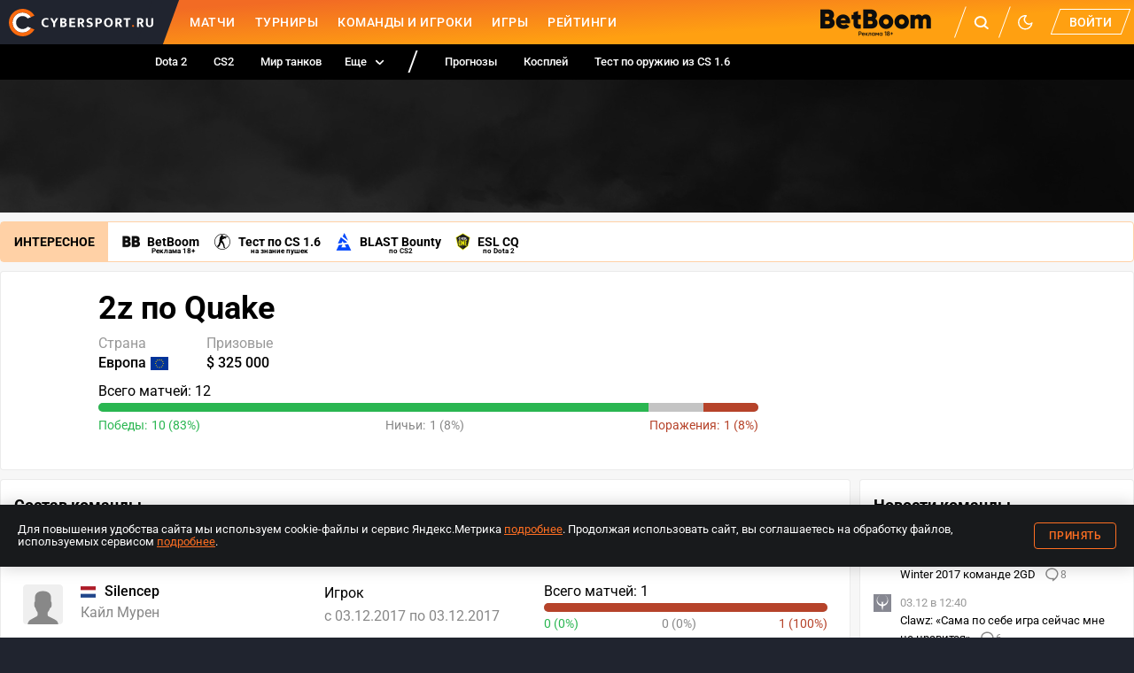

--- FILE ---
content_type: image/svg+xml
request_url: https://www.cybersport.ru/_nuxt/12f9739a7f3157a48600b0b1b9025470.svg
body_size: 238
content:
<svg viewBox="0 0 60 60" width="60" height="60"><path fill="currentColor" d="M48.01 42.89l-9.55-4.78A2.63 2.63 0 0137 35.75v-3.38a22.89 22.89 0 003.67-6.75A3.97 3.97 0 0043 22v-4a4 4 0 00-1-2.63v-5.31c.06-.55.28-3.83-2.1-6.53C37.86 1.2 34.53 0 30 0s-7.85 1.19-9.9 3.53a8.97 8.97 0 00-2.1 6.53v5.31A4 4 0 0017 18v4c0 1.22.55 2.35 1.5 3.1a20.99 20.99 0 003.5 7.25v3.3c0 .97-.53 1.86-1.38 2.33l-8.92 4.86A9.02 9.02 0 007 50.76V54c0 4.75 15.04 6 23 6s23-1.25 23-6v-3.04a8.97 8.97 0 00-4.99-8.07z"/></svg>

--- FILE ---
content_type: image/svg+xml
request_url: https://www.cybersport.ru/_nuxt/ea49c5aea84d3bc89edacf44474e5d0e.svg
body_size: 273
content:
<svg xmlns:xlink="http://www.w3.org/1999/xlink" viewBox="0 0 640 480" width="640" height="480"><defs><g id="dgd"><g id="dgb"><path id="dga" d="M0-1l-.3 1 .5.1z"/><use transform="scale(-1 1)" xlink:href="#dga"/></g><g id="dgc"><use transform="rotate(72)" xlink:href="#dgb"/><use transform="rotate(144)" xlink:href="#dgb"/></g><use transform="scale(-1 1)" xlink:href="#dgc"/></g></defs><path fill="#039" d="M0 0h640v480H0z"/><g fill="#fc0" transform="translate(320 242.3) scale(23.7037)"><use width="100%" height="100%" y="-6" xlink:href="#dgd"/><use width="100%" height="100%" y="6" xlink:href="#dgd"/><g id="dge"><use width="100%" height="100%" x="-6" xlink:href="#dgd"/><use width="100%" height="100%" transform="rotate(-144 -2.3 -2.1)" xlink:href="#dgd"/><use width="100%" height="100%" transform="rotate(144 -2.1 -2.3)" xlink:href="#dgd"/><use width="100%" height="100%" transform="rotate(72 -4.7 -2)" xlink:href="#dgd"/><use width="100%" height="100%" transform="rotate(72 -5 .5)" xlink:href="#dgd"/></g><use width="100%" height="100%" transform="scale(-1 1)" xlink:href="#dge"/></g></svg>

--- FILE ---
content_type: application/javascript; charset=UTF-8
request_url: https://www.cybersport.ru/_nuxt/3c30dbb.modern.js
body_size: 5107
content:
(window.webpackJsonp=window.webpackJsonp||[]).push([[3,81],{1009:function(m,l,e){"use strict";e.r(l);var i=function(){var o=this,h=o._self._c,T=o._self._setupProxy;return h("div",{class:[o.$style.root,{[o.$style.hidden]:!o.materials.length}]},[h("base-widget",{attrs:{title:o.title,"anchor-id":o.anchorId}},[o.loading?o._l(5,function(b){return h("div",{key:`spinner-${b}`,class:o.$style.postSpinner})}):o.materials.length?[h("div",{class:o.$style.container},[o._l(o.materials,function(b){return h("div",{key:`material-${b.id}`,class:o.$style.contentItem},[h("material-link",{class:o.$style.news,attrs:{material:b}},[h("div",{class:o.$style.icon},[b.attributes.type===5?h("svg-icon",{attrs:{name:"blogs"}}):b.included.mainTag&&b.included.mainTag.attributes.icon?h("content-image",{attrs:{src:b.included.mainTag.attributes.icon,alt:b.included.mainTag.attributes.name}}):b.included.mainTag&&b.included.mainTag.included.discipline?h("svg-icon",{attrs:{icon:b.included.mainTag.included.discipline.attributes.iconActive}}):h("svg-icon",{attrs:{name:"news-icon-placeholder"}})],1),h("div",{class:o.$style.content},[h("div",{class:o.$style.date},[o._v(o._s(o.getPublishedAt(b.attributes.publishedAt)))]),h("div",{class:o.$style.info},[h("div",{class:o.$style.title},[o._v(o._s(b.attributes.title))]),o._v(" "),h("comments-count",{attrs:{value:b.attributes.commentsCount}})],1)])])],1)}),o.tag&&o.materials.length>=5?h("cs-button",{attrs:{to:o.allNewsLink,"type-style":"bordered"}},[o._v("\u0412\u0441\u0435 \u043D\u043E\u0432\u043E\u0441\u0442\u0438")]):o._e()],2)]:h("div",{staticClass:"empty-message",class:o.$style["empty-message"]},[o._v("\u041D\u0435\u0442 \u043D\u043E\u0432\u043E\u0441\u0442\u0435\u0439")])],2)],1)},r=[],_=e(2),x=e(907),D=e(21),E=e(925),j=e(929),p=e(85),f=e(22),y=Object.defineProperty,$=Object.getOwnPropertyDescriptor,C=(L,o,h,T)=>{for(var b=T>1?void 0:T?$(o,h):o,W=L.length-1,A;W>=0;W--)(A=L[W])&&(b=(T?A(o,h,b):A(b))||b);return T&&b&&y(o,h,b),b};let a=class extends _.Vue{constructor(){super(...arguments),this.materials=[],this.loading=!0}get allNewsLink(){return this.tag?Object(f.d)(this.tag):"#"}async fetch(){var L;this.loading=!0;const{data:o}=await this.$api.materials.getMaterials({"page[limit]":5,"filter[main]":this.main||void 0,"filter[tagIds]":(L=this.tag)==null?void 0:L.id});this.materials=o.data||[],this.loading=!1}getPublishedAt(L){return L&&this.$dayjs.unix(L).tz().format("DD.MM \u0432 HH:mm")||""}};C([Object(_.Prop)({type:String,default:"\u0413\u043B\u0430\u0432\u043D\u044B\u0435 \u043D\u043E\u0432\u043E\u0441\u0442\u0438"})],a.prototype,"title",2),C([Object(_.Prop)({type:Object})],a.prototype,"tag",2),C([Object(_.Prop)({type:Boolean})],a.prototype,"main",2),C([Object(_.Prop)({type:String,default:""})],a.prototype,"anchorId",2),a=C([Object(_.Component)({components:{BaseWidget:x.a,CsButton:D.a,CommentsCount:E.a,MaterialLink:j.a,ContentImage:p.a}})],a);var s=a,d=e(1071),n=e(6);function u(L){this.$style=d.default.locals||d.default}var P=Object(n.a)(s,i,r,!1,u,null,null),M=l.default=P.exports},1011:function(m,l,e){"use strict";var i=function(f,y){return f("div",{staticClass:"text-object"},[y.props.label?f("div",{staticClass:"text-object-label"},[y._v(y._s(y.props.label))]):y._e(),f("div",{staticClass:"text-object-text",attrs:{title:y.props.text}},[y._t("text",function(){return[y._v(y._s(y.props.text))]})],2)])},r=[],_=e(1486),x=e(6),D={},E=Object(x.a)(D,i,r,!0,null,"7fa1e23c",null),j=l.a=E.exports},1031:function(m,l,e){"use strict";var i=e(932),r=e.n(i);e.d(l,"default",function(){return r.a})},1032:function(m,l,e){"use strict";var i=e(933),r=e.n(i);e.d(l,"default",function(){return r.a})},1033:function(m,l,e){"use strict";var i=e(982),r=e.n(i)},1071:function(m,l,e){"use strict";var i=e(946),r=e.n(i);e.d(l,"default",function(){return r.a})},1362:function(m,l,e){m.exports={}},1486:function(m,l,e){"use strict";var i=e(1362),r=e.n(i)},907:function(m,l,e){"use strict";var i=function(){var s=this,d=s._self._c,n=s._self._setupProxy;return d("rounded-block",{style:[s.bgColor?{background:s.bgColor}:{},s.noBorders?{border:"none"}:{}],attrs:{"anchor-id":s.anchorId,"no-padding":s.noPadding}},[s.title?d("div",{staticClass:"widget-title"},[s._v(s._s(s.title))]):s._e(),s._t("default")],2)},r=[],_=e(2),x=e(904),D=Object.defineProperty,E=Object.getOwnPropertyDescriptor,j=(a,s,d,n)=>{for(var u=n>1?void 0:n?E(s,d):s,P=a.length-1,M;P>=0;P--)(M=a[P])&&(u=(n?M(s,d,u):M(u))||u);return n&&u&&D(s,d,u),u};let p=class extends _.Vue{};j([Object(_.Prop)({type:String})],p.prototype,"title",2),j([Object(_.Prop)({type:String,default:""})],p.prototype,"anchorId",2),j([Object(_.Prop)({type:Boolean,default:!1})],p.prototype,"noPadding",2),j([Object(_.Prop)({type:Boolean,default:!1})],p.prototype,"noBorders",2),j([Object(_.Prop)({type:String,default:""})],p.prototype,"bgColor",2),p=j([Object(_.Component)({components:{RoundedBlock:x.a}})],p);var f=p,y=e(6),$=Object(y.a)(f,i,r,!1,null,null,null),C=l.a=$.exports},908:function(m,l,e){"use strict";e.d(l,"a",function(){return r});const i={titleTemplate:"Cybersport.ru",withTitleTemplate:!0};function r(_){const x={...i,..._},{description:D,url:E,title:j,type:p,mainTagTitle:f,publishedAt:y,author:$,materialId:C,image:a}=x;return{meta:[{content:p||"website",property:"og:type"},{content:j,property:"og:title"},{content:j,property:"twitter:title"},{content:E,property:"og:url"},{content:D,property:"og:description"},{content:D,name:"description"},{content:a==null?void 0:a("og-jpg"),property:"og:image"},{content:a==null?void 0:a("og-jpg"),name:"twitter:image"},{content:a==null?void 0:a("vk"),property:"vk:image"},{content:a==null?void 0:a("as-is"),name:"relap-image"},{content:$,name:"mediator_author"},{content:$,property:"article:author"},{content:f,name:"mediator_theme"},{content:f,property:"article:section"},{content:y,name:"mediator_published_time"},{content:y,property:"article:published_time"},{content:C,name:"mediator"}].filter(d=>!!d.content).map(d=>({...d,hid:d.name||d.property})),title:j}}},910:function(m,l,e){m.exports={root:"root_pSduS",icon:"icon_QvODG",count:"count_7Zuhe",hot:"hot_2i9Ux"}},915:function(m,l,e){"use strict";var i=function(p,f){return p("div",{staticClass:"layout-with-aside",class:[f.data.class,f.data.staticClass]},[p("div",{staticClass:"layout-with-aside-main",class:{_wide:!!f.props.asideHidden||f.props.asideHidden===""}},[f._t("default")],2),!f.props.asideHidden&&f.props.asideHidden!==""?p("aside",{staticClass:"layout-with-aside-aside"},[f._t("aside")],2):f._e(),p("div",{staticClass:"layout-with-aside-after",class:{_wide:!!f.props.asideHidden||f.props.asideHidden===""}},[f._t("after-aside")],2)])},r=[],_=e(6),x={},D=Object(_.a)(x,i,r,!0,null,null,null),E=l.a=D.exports},918:function(m,l,e){"use strict";e.d(l,"a",function(){return i});function i(r){if(!r)return"0";const _=Number(r);return Number.isNaN(_)?"0":_.toLocaleString("ru").replace(","," ")}},922:function(m,l,e){"use strict";var i=function(){var a=this,s=a._self._c,d=a._self._setupProxy;return s("div",{staticClass:"observer"})},r=[],_=e(2),x=Object.defineProperty,D=Object.getOwnPropertyDescriptor,E=(C,a,s,d)=>{for(var n=d>1?void 0:d?D(a,s):a,u=C.length-1,P;u>=0;u--)(P=C[u])&&(n=(d?P(a,s,n):P(n))||n);return d&&n&&x(a,s,n),n};let j=class extends _.Vue{mounted(){const C=this.options||{};this.observer=new IntersectionObserver(([a])=>{a&&a.isIntersecting&&this.$emit("intersect")},C),this.observer.observe(this.$el)}destroyed(){this.observer.disconnect()}};E([Object(_.Prop)({type:Object})],j.prototype,"options",2),j=E([_.Component],j);var p=j,f=e(6),y=Object(f.a)(p,i,r,!1,null,null,null),$=l.a=y.exports},925:function(m,l,e){"use strict";var i=function(){var n=this,u=n._self._c,P=n._self._setupProxy;return n.value?u("div",{class:[n.$style.root,n.value>=n.hotCommentsThreshold&&n.$style.hot]},[u("div",{class:n.$style.icon},[u("svg-icon",{attrs:{name:"comment"}})],1),u("div",{class:n.$style.count},[n._v(n._s(n.value))])]):n._e()},r=[],_=e(2),x=e(14),D=Object.defineProperty,E=Object.getOwnPropertyDescriptor,j=(d,n,u,P)=>{for(var M=P>1?void 0:P?E(n,u):n,L=d.length-1,o;L>=0;L--)(o=d[L])&&(M=(P?o(n,u,M):o(M))||M);return P&&M&&D(n,u,M),M};let p=class extends _.Vue{get hotCommentsThreshold(){var d,n;return Number((n=(d=Object(_.getModule)(x.default,this.$store).settings.find(u=>u&&u.id==="comments.hotThreshold"))==null?void 0:d.attributes)==null?void 0:n.value)||0}};j([Object(_.Prop)({type:[Number,String],required:!0})],p.prototype,"value",2),p=j([_.Component],p);var f=p,y=e(940),$=e(6);function C(d){this.$style=y.default.locals||y.default}var a=Object($.a)(f,i,r,!1,C,null,null),s=l.a=a.exports},927:function(m,l,e){"use strict";e.d(l,"a",function(){return i});function i(r){return r?["day","month","year"].filter(x=>!!r[x]).map(x=>`${r[x]}`.padStart(2,"0")).join("."):""}},929:function(m,l,e){"use strict";var i=function(){var s=this,d=s._self._c,n=s._self._setupProxy;return d("a",{attrs:{href:s.url,target:s.material&&s.material.attributes.externalLink&&"_blank"},on:{click:s.onClick}},[s._t("default")],2)},r=[],_=e(2),x=e(22),D=Object.defineProperty,E=Object.getOwnPropertyDescriptor,j=(a,s,d,n)=>{for(var u=n>1?void 0:n?E(s,d):s,P=a.length-1,M;P>=0;P--)(M=a[P])&&(u=(n?M(s,d,u):M(u))||u);return n&&u&&D(s,d,u),u};let p=class extends _.Vue{get url(){return Object(x.b)(this.material)}onClick(a){var s;((s=this.material)==null?void 0:s.attributes.externalLink)||a.ctrlKey||a.metaKey||(a.preventDefault(),this.$router.push(this.url))}};j([Object(_.Prop)({type:Object,default:null})],p.prototype,"material",2),p=j([_.Component],p);var f=p,y=e(6),$=Object(y.a)(f,i,r,!1,null,null,null),C=l.a=$.exports},932:function(m,l,e){m.exports={root:"root_u1CKc",btnGroup:"btnGroup_E2BBb"}},933:function(m,l,e){m.exports={root:"root_m4VMd"}},940:function(m,l,e){"use strict";var i=e(910),r=e.n(i);e.d(l,"default",function(){return r.a})},946:function(m,l,e){m.exports={hidden:"hidden_7Wfh1",news:"news_BLdsd",icon:"icon_31eFl",title:"title_eu-Fp",postSpinner:"postSpinner_9oXYE",contentItem:"contentItem_2E4rB",content:"content_9Km1X",date:"date_yQzWv",info:"info_djyzE","empty-message":"empty-message_XPCNy"}},974:function(m,l,e){"use strict";var i=(r=>(r.Material="1",r.Match="2",r.Organization="3",r.Team="4",r.Player="5",r.TournamentStage="6",r.Bookmaker="7",r.BookmakersRating="8",r))(i||{});l.a=i},982:function(m,l,e){m.exports={}},987:function(m,l,e){"use strict";var i=function(){var t=this,v=t._self._c,O=t._self._setupProxy;return v("div",{class:t.$style.root},[t.initialized?t._e():v("intersection-observer",{on:{intersect:function(c){return t.initialize()}}}),t.title?v("h2",{staticClass:"widget-title"},[t._v(t._s(t.title))]):t._e(),v("div",{ref:"comments",class:[t.$style.comments,t.sortDisabled&&"cs-comments-sort-disabled"]}),t.openedModal?v("teleport",{attrs:{to:"body"}},[t.openedModal==="confirm"?v("modal-confirm",{on:{close:function(c){t.openedModal=null},answer:function(c){return t.onAnswer(c)}}}):t._e()],1):t._e()],1)},r=[],_=e(2),x=e(1144),D=e(1146),E=e.n(D),j=function(){var t=this,v=t._self._c,O=t._self._setupProxy;return v("base-modal",{class:t.$style.root,attrs:{width:"360"},on:{close:function(c){return t.$emit("close")}},scopedSlots:t._u([{key:"content",fn:function(){return[v("div",{staticClass:"widget-title"},[t._v(t._s(t.text))]),v("div",{class:t.$style.btnGroup},[v("cs-button",{attrs:{"type-style":"orange"},on:{click:function(c){return t.$emit("answer",!0)}}},[t._v("\u0414\u0430")]),t._v(" "),v("cs-button",{attrs:{"type-style":"bordered"},on:{click:function(c){return t.$emit("answer",!1)}}},[t._v("\u041D\u0435\u0442")])],1)]},proxy:!0}])})},p=[],f=e(87),y=e(21),$=Object.defineProperty,C=Object.getOwnPropertyDescriptor,a=(g,t,v,O)=>{for(var c=O>1?void 0:O?C(t,v):t,B=g.length-1,w;B>=0;B--)(w=g[B])&&(c=(O?w(t,v,c):w(c))||c);return O&&c&&$(t,v,c),c};let s=class extends _.Vue{};a([Object(_.Prop)({type:String,default:"\u0412\u044B \u0443\u0432\u0435\u0440\u0435\u043D\u044B?"})],s.prototype,"text",2),s=a([Object(_.Component)({components:{BaseModal:f.a,CsButton:y.a}})],s);var d=s,n=e(1031),u=e(6);function P(g){this.$style=n.default.locals||n.default}var M=Object(u.a)(d,j,p,!1,P,null,null),L=M.exports,o=e(922),h=e(1147),T=e(17),b=e(9),W=e(993),A=e.n(W),R=e(54),K=e(14),F=Object.defineProperty,H=Object.getOwnPropertyDescriptor,N=(g,t,v,O)=>{for(var c=O>1?void 0:O?H(t,v):t,B=g.length-1,w;B>=0;B--)(w=g[B])&&(c=(O?w(t,v,c):w(c))||c);return O&&c&&F(t,v,c),c};const S="1651835296492858",z="165183166780967575";let I=class extends _.Vue{constructor(){super(...arguments),this.openedModal=null,this.dialogAnswer=null,this.initialized=!1}get isNewCommentsDisabled(){var g,t;return((t=(g=Object(_.getModule)(K.default,this.$store).settings.find(v=>v&&v.id==="comments.disable"))==null?void 0:g.attributes)==null?void 0:t.value)||!1}onParamsChanged(){this.initialized=!1}onAnswer(g){this.dialogAnswer=g,this.openedModal=null}openLoginModal(){this.$auth.setIsModalOpen()}async mounted(){var g;const t=(g=this.$route.hash)==null?void 0:g.replace(/^#/,"");t!=null&&t.startsWith("cs-comment-")&&(await this.initialize()).onReady(()=>{setTimeout(()=>{const O=document.getElementById(t);this.$router.replace({hash:void 0}),O&&E()(O)})})}beforeDestroy(){Object(R.a)(S,!0),Object(R.a)(z,!0)}async initialize(){Object(R.a)(S,!1),Object(R.a)(z,!1);const g=Object(_.getModule)(b.default,this.$store),t={apiBaseUrl:this.$config.apiUrl,imageBaseUrl:Object(_.getModule)(T.default,this.$store).imageUrl,oldUserIcon:A.a,onAuthRequired:()=>{this.openLoginModal()},onAccessDenied:O=>{typeof O.data=="string"&&this.$toast(O.data)},onConfirmDelete:()=>(this.openedModal="confirm",new Promise(O=>{const c=this.$watch("openedModal",()=>{c(),O(this.dialogAnswer===!0),this.dialogAnswer=null})})),onTokenExpired:()=>{var O;return fetch(`${((O=this.$config)==null?void 0:O.apiUrl)||""}/api/identity/token/refresh`,{method:"POST",mode:"cors",credentials:"include",headers:{"Content-Type":"application/json"}}).then(c=>[200,201].includes(c.status)?c.json():Promise.reject()).then(({token:c,refresh_token:B})=>!c||!B?Promise.reject():c)}},v=Object(x.a)(this.objectType&&this.objectId?{for:"object",objectType:this.objectType,objectId:this.objectId,isNewCommentsDisabled:this.isNewCommentsDisabled,...t}:{for:"user",userId:this.userId,isNewCommentsDisabled:this.isNewCommentsDisabled,...t});return v.mount(this.$refs.comments),this.$watch(()=>g.user,()=>{var O,c,B,w;v.setUser((O=g.user)!=null&&O.id?{id:g.user.id,avatar:((c=g.user.attributes)==null?void 0:c.avatar)||"",role:((B=g.user.attributes)==null?void 0:B.role)||"",banReason:((w=g.user.attributes)==null?void 0:w.banReason)||""}:null)},{immediate:!0}),this.initialized=!0,v}};N([Object(_.Prop)({type:String,default:""})],I.prototype,"objectType",2),N([Object(_.Prop)({type:String,default:""})],I.prototype,"objectId",2),N([Object(_.Prop)({type:String,default:""})],I.prototype,"userId",2),N([Object(_.Prop)({type:String,default:"\u041A\u043E\u043C\u043C\u0435\u043D\u0442\u0430\u0440\u0438\u0438"})],I.prototype,"title",2),N([Object(_.Prop)({type:Boolean,default:!1})],I.prototype,"sortDisabled",2),N([Object(_.Watch)("objectType"),Object(_.Watch)("objectId"),Object(_.Watch)("isNewCommentsDisabled")],I.prototype,"onParamsChanged",1),I=N([Object(_.Component)({components:{ModalConfirm:L,IntersectionObserver:o.a}})],I);var V=I,U=e(1032),J=e(1033);function X(g){this.$style=U.default.locals||U.default}var G=Object(u.a)(V,i,r,!1,X,null,null),Q=l.a=G.exports}}]);
